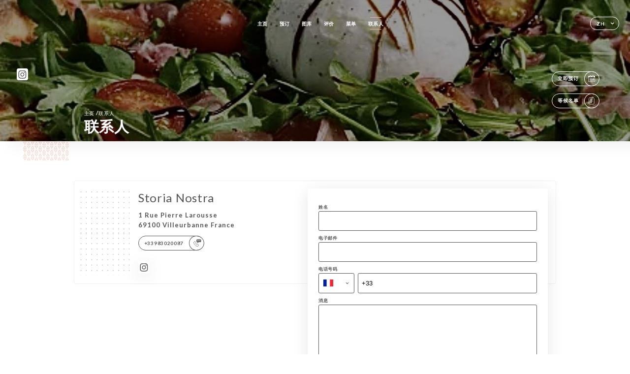

--- FILE ---
content_type: text/html; charset=UTF-8
request_url: https://lastorianostra.fr/zh/contact
body_size: 6442
content:
<!DOCTYPE html>
<html lang="zh">
    <head>
        <meta charset="utf-8">
        <meta name="viewport" content="width=device-width, initial-scale=1, maximum-scale=1">
        <meta name="csrf-token" content="bbEqMJ0DsCjjOzse9tUjCyS2Kuh5yU4qXHRKB1eT">
                    <link rel="apple-touch-icon" sizes="180x180" href="https://lastorianostra.fr/favicons/apple-touch-icon.png">
            <link rel="icon" type="image/png" sizes="32x32" href="https://lastorianostra.fr/favicons/favicon-32x32.png">
            <link rel="icon" type="image/png" sizes="16x16" href="https://lastorianostra.fr/favicons/favicon-16x16.png">
        
        <title>LA STORIA NOSTRA | Site officiel, avis et réservation en ligne </title>

        <!-- Styles -->
        <link rel="stylesheet" href="/css/app.css?id=0ef99605022392d7dced500510acf1e4">

        <script async src="https://www.googletagmanager.com/gtag/js?id=G-RBH1XXM88G"></script>
        <script>
            window.dataLayer = window.dataLayer || [];
            function gtag(){dataLayer.push(arguments);}

            gtag('js', new Date());
            gtag('set', { 'shop_id': '3014', 'source': 'minisite', 'click_type': 'info' });
            gtag('config', 'G-RBH1XXM88G', { send_page_view: false });
            gtag('event', 'page_view', { 'shop_id': '3014', 'source': 'minisite', 'click_type': 'info' });

            function gcallback(callback, timeout) {
                var called = false;
                function fn() {
                    if (!called) {
                        called = true;
                        callback();
                    }
                }
                setTimeout(fn, timeout || 1000);
                return fn;
            }

            function gevent(eventName, data = {}, timeout = null) {
                if (typeof data !== 'object') {
                    throw new Error('data must be an object.');
                }

                if (timeout !== null && (typeof timeout !== 'number' || timeout <= 0)) {
                    throw new Error('Timeout must be a valid positive number.');
                }

                data['source'] = data['source'] || 'uniiti';
                data['click_type'] = data['click_type'] || 'info';
                data['shop_id'] = '3014';

                if (timeout && data['hitCallback']) {
                    data['hitCallback'] = gcallback(data['hitCallback'], timeout);
                }

                gtag('event', eventName, data);
            }
        </script>
        <!-- Scripts -->
        <script src="/js/app.js?id=4ef27fb7b2905857220db1d609121ff7" defer></script>       

        
    </head>
    <body>
        <div class="container black">
            <!-- Adding #header__navigation -->
<div class="header-contain ">
    <button type="button" class="burger-menu" id="burger_menu">
        <span class="burger-circle">
            <span class="burger-bars">
                <span class="first-bar"></span>
                <span class="second-bar"></span>
                <span class="third-bar"></span>
            </span>
        </span>
        <div class="menu-text">菜单</div>
    </button>
    <div class="lang">
        <span class="btn-primary">
            <span class="text">
                zh
            </span>
            <span class="icon">
                <i class="ic ic-arrow-down"></i>
            </span>
        </span>
    
        <div class="lang_contain drop-flag">
    <div class="blur_lang"></div>
    <div class="lang_container ">
        <a href="#" class="close">
            <i class="ic ic-close"></i>
        </a>
        <div class="header_lang">
            <img src="/svg/shapes/language_illu.svg" alt="">
            <p>选择您的语言：</p>
        </div>
        <ul>
                                                                                                                                                                                                                                                                                <li>
                        <a class="active" href="/zh/contact">
                            <i class="flag flag-zh"></i>
                            <span>简体中文（中文）</span>
                            <i class="ic ic_check_lang"></i>
                        </a>
                    </li>
                                                                                                                                                                                                                                
                                                <li>
                        <a href="/fr/contact">
                            <i class="flag flag-fr"></i>
                            <span>法语</span>
                        </a>
                    </li>
                                                                <li>
                        <a href="/en/contact">
                            <i class="flag flag-en"></i>
                            <span>英语</span>
                        </a>
                    </li>
                                                                <li>
                        <a href="/es/contact">
                            <i class="flag flag-es"></i>
                            <span>西班牙语</span>
                        </a>
                    </li>
                                                                <li>
                        <a href="/ca/contact">
                            <i class="flag flag-ca"></i>
                            <span>加泰罗尼亚语</span>
                        </a>
                    </li>
                                                                <li>
                        <a href="/it/contact">
                            <i class="flag flag-it"></i>
                            <span>意大利语</span>
                        </a>
                    </li>
                                                                <li>
                        <a href="/de/contact">
                            <i class="flag flag-de"></i>
                            <span>德语</span>
                        </a>
                    </li>
                                                                <li>
                        <a href="/pt/contact">
                            <i class="flag flag-pt"></i>
                            <span>葡萄牙语</span>
                        </a>
                    </li>
                                                                <li>
                        <a href="/sv/contact">
                            <i class="flag flag-sv"></i>
                            <span>瑞典语</span>
                        </a>
                    </li>
                                                                                            <li>
                        <a href="/ja/contact">
                            <i class="flag flag-ja"></i>
                            <span>日语</span>
                        </a>
                    </li>
                                                                <li>
                        <a href="/ru/contact">
                            <i class="flag flag-ru"></i>
                            <span>俄语</span>
                        </a>
                    </li>
                                                                <li>
                        <a href="/ar/contact">
                            <i class="flag flag-ar"></i>
                            <span>阿拉伯语</span>
                        </a>
                    </li>
                                                                <li>
                        <a href="/nl/contact">
                            <i class="flag flag-nl"></i>
                            <span>荷兰语</span>
                        </a>
                    </li>
                                                                <li>
                        <a href="/ko/contact">
                            <i class="flag flag-ko"></i>
                            <span>한국어（韩语）</span>
                        </a>
                    </li>
                                                                <li>
                        <a href="/cs/contact">
                            <i class="flag flag-cs"></i>
                            <span>捷克语</span>
                        </a>
                    </li>
                                                                <li>
                        <a href="/el/contact">
                            <i class="flag flag-el"></i>
                            <span>希腊语</span>
                        </a>
                    </li>
                                    </ul>
    </div>
</div>
    
    </div>
    <div class="blur-main-menu"></div>
    <section class="menu-bar">
        <div class="row">
            <span class="menu-close" id="menu_close"></span>
            <header>
                <!-- Header Menu navigation -->
                <div class="menu-overlay-mobile">
                    <div class="pattern-8 pattern-top pattern"></div>
                    <div class="pattern-8 pattern-bottom pattern"></div>
                    <!-- Social Media Links -->
                    <div class="social-networks">
                                                <a href="https://www.instagram.com/storianostra_/" target="_blank" title="Instagram">
                            <i class="fa-brands fa-instagram"></i>
                        </a>
                                            </div>
                    <!-- Social Media Links -->
                </div>
                <!-- Header Menu navigation -->
                <div class="header__menu-right">
                    <div class=" menu__items">
                        <ul class="menu">
                                                                                                <li><a href="https://lastorianostra.fr/zh" class=" link">主页</a></li>
                                                                                                                                            <li><a href="https://lastorianostra.fr/zh/booking" class=" link">预订</a></li>
                                                                                                            
                                                                    
                                                                                                <li><a href="https://lastorianostra.fr/zh/gallery" class=" link">图库</a></li>
                                                                                                    
                                                                                                <li><a href="https://lastorianostra.fr/zh/opinions" class=" link">评价</a></li>
                                                                                                    
                                                                                                <li><a href="https://lastorianostra.fr/zh/services" class=" link">菜单</a></li>
                                                                                                    
                                                                                                <li><a href="https://lastorianostra.fr/zh/contact" class="active link">联系人</a></li>
                                                                                                    
                                                    </ul>
                    </div>
                </div>
                <!-- Header Menu navigation -->
            </header>
        </div>
    </section>
    <!-- End #header__navigation -->
</div>
    <div class="header-page">
        <div class="scroll-section">
            <!-- See more Button scroll -->            
        </div>  
        <!-- Square Pattern -->
        <div class="pattern-8 pattern-left pattern "></div>
        <!-- Square Pattern -->
        <main style="background-image: url('https://uniiti.com/images/shops/slides/ad4e0097713bd9593139b31d2aadf532c34b8253.jpeg')" class="">
            <section>
                
                <!-- Voir sur la carte Button -->
                <div class="main-top vnoire-details">
                    <div class="header__menu-left">
                                                    <div class="menu__btns">
                                <a href="https://lastorianostra.fr/zh/booking" class="btn-primary">
                                    <span class="text">
                                        立即预订
                                    </span>
                                    <span class="icon">
                                        <i class="ic ic-calendar"></i>
                                    </span>
                                </a>
                            </div>
                                                                                                                        <div class="menu__btns">
                            <a href="#" data-slug="storia-nostra" data-lang="zh" class="btn-primary waitlistBtn">
                                <span class="text">
                                    等候名单
                                </span>
                                <span class="icon">
                                    <i class="ic ic-waitlis"></i>
                                </span>
                            </a>
                            <div class="blur_lang"></div>
                            <div class="headerMenuLeftOpen ">
                                <a href="#" class="close">
                                    <i class="ic ic-close"></i>
                                </a>
                                <div class="content waitlistIframe">

                                </div>
                            </div>
                        </div>
                                            </div>
                </div>
                <!-- Voir sur la carte Button -->

                <div class="filter"></div>

                <!-- Social Media Links -->
                <div class="social-networks">
                                <a href="https://www.instagram.com/storianostra_/" target="_blank" title="Instagram">
                    <i class="fa-brands fa-instagram"></i>
                </a>
                                </div>
                <!-- Social Media Links -->

                <!-- Content of Top main page -->
                <div class="main-middle ">
                    <div class="block-headline">
                        <a href="#">主页 <span>/</span>联系人</a>
                        <h1>
                            联系人
                        </h1>
                    </div>
                </div>
                <!-- Content of Top main page -->

            </section>
        </main>
        <section class="quotes reach">
        <div class="contain">
            <div class="row">
                            </div>
        </div>
    </section>
    <section class="contact">
        <div class="contain">
            <div class="row">
                <div class="pattern-contact"></div>
                <div class="pattern-contact" style="bottom: 16px; top: auto;"></div>
                <div class="left">
                    <h2>
                        Storia Nostra
                    </h2>
                    <p>
                                                    <span>1 Rue Pierre Larousse</span>
                            <span>69100 Villeurbanne France</span>
                                            </p>

                                            <a href="tel:+33983020087" class="btn-primary phone_btn">
                            <span class="text">
                                +33983020087
                            </span>
                            <span class="icon">
                                <i class="ic ic-phone"></i>
                            </span>
                        </a>
                    
                    <div class="social-networks">
                                                    <a href="https://www.instagram.com/storianostra_/" target="_blank" title="Instagram">
                                <i class="fa-brands fa-instagram"></i>
                            </a>
                                            </div>
                </div>
                <div class="right">
                    <div class="field-wrapper">
                        <div id="message-wrap" class="">
                        </div>
                                                                    </div>
                    <form id="form" method="POST"
      action="https://lastorianostra.fr/zh/submit-form"
      class="" data-message-empty="抱歉！请输入消息" data-phone-empty="抱歉！请输入您的电话号码" data-email-empty="抱歉！请输入您的电子邮件" data-emailphone-type="您的电子邮件及电话号码必须为有效格式" data-email-type="抱歉！您的电子邮件格式必须有效。例如：myemail@domain.com" data-phone-type="抱歉！您的电话号码格必须为有效格式 例如：+33611223344" data-confirm="请验证所有必填字段" data-done="太棒了，您的消息已发送！我们会尽快回复您！"
>
    <input type="hidden" name="_token" value="bbEqMJ0DsCjjOzse9tUjCyS2Kuh5yU4qXHRKB1eT">
    
    <div class="input-holder">
    <label for="name">
    姓名
</label>
    <input class="input checkfield" required="required"
           name="name"
           id="name"
        class="checkfield" required="required"
        >
</div>
                        <div class="input-holder">
    <label for="email">
    电子邮件
</label>
    <input class="input checkfield" type="email" required="required"
           name="email"
           id="email"
        class="checkfield" type="email" required="required"
        >
</div>
                        <div class="input-holder">
    <label for="telephone">
    电话号码
</label>
    <input class="input phone-number checkfield" required="required"
           name="telephone"
           id="telephone"
        class="phone-number checkfield" required="required"
        >
</div>
                        <div class="input-holder">
    <label for="message">
    消息
</label>

    <textarea
        name="message"
        id="message"
        rows="7"
        required
        class="checkfield input" required="required"
    ></textarea>
</div>
                        <div class="label-mentions">
                            根据法国《消费者法》第L.223-2条，提醒消费者有权在 Bloctel 网站登记，以反对电话推销 :
                            <a href='https://bloctel.gouv.fr' target='_blank'>bloctel.gouv.fr</a>
                        </div>
                        <div class="input-holder">
    <button id="sendform" type="submit" class="btn-primary">
        <span class="text">
            发送
        </span>
        <span class="icon">
            <i class="ic ic-arrow-right"></i>
        </span>
    </button>
</div>
</form>
                </div>
            </div>
        </div>
    </section>
    <!-- Map Section -->
    <section class="map-holder">

        <div class="map-shadow-top"></div>
        <div class="map-shadow-bottom"></div>
        <div id="map" class="map"></div>

        <div class="map-details">
            <div class="contain">
                <div class="row">
                    <div class="map-info">
                        <div class="top-info">
                            <div class="left">
                                <i class="ic ic-map-black"></i>
                                <p>
                                                                            <span>1 Rue Pierre Larousse</span>
                                        <span>69100 Villeurbanne France</span>
                                                                    </p>
                            </div>
                            <div class="right">
                                                                    <a href="https://www.google.com/maps/place/?q=place_id:ChIJKRvxYJvq9EcRu68oInu0d50" target="_blank" class="see-more">
                                        <i class="ic ic-arrow-right"></i>
                                    </a>
                                                            </div>
                        </div>
                        <div class="days-info">
                            <ul class="">
                                
                                                                <li>
                                    <span class="days">星期一</span>
                                    <span class="hours">
                                                                                    已关闭
                                                                            </span>
                                </li>
                                                                <li>
                                    <span class="days">星期二</span>
                                    <span class="hours">
                                                                                    11:45-14:00 / 18:30-22:00
                                                                                </span>
                                </li>
                                                                <li>
                                    <span class="days">星期三</span>
                                    <span class="hours">
                                                                                    11:45-14:00 / 18:30-22:00
                                                                                </span>
                                </li>
                                                                <li>
                                    <span class="days">星期四</span>
                                    <span class="hours">
                                                                                    11:45-14:00 / 18:30-22:00
                                                                                </span>
                                </li>
                                                                <li>
                                    <span class="days">星期五</span>
                                    <span class="hours">
                                                                                    11:45-14:00 / 18:30-22:30
                                                                                </span>
                                </li>
                                                                <li>
                                    <span class="days">星期六</span>
                                    <span class="hours">
                                                                                    11:45-14:30 / 18:45-22:30
                                                                                </span>
                                </li>
                                                                <li>
                                    <span class="days">星期日</span>
                                    <span class="hours">
                                                                                    11:30-14:00 / 18:45-22:00
                                                                                </span>
                                </li>
                                                            </ul>
                        </div>
                    </div>
                </div>
            </div>
        </div>
    </section>
    <!-- End Map Section -->

    </div>

            <section class="badges-footer">
                <div class="contain">
                    <div class="row ">
                        <h3>您也可以在…找到我们</h3>
                        <ul>
                                                            <li class="tooltip">
                                    <a href="https://www.tripadvisor.co.uk/Restaurant_Review-g207360-d26439665-Reviews-La_storia_nostra-Villeurbanne_Rhone_Auvergne_Rhone_Alpes.html" target="_blank">
                                        <i class="bd bd-tripadvisor"></i>
                                    </a>
                                    <span class="tooltiptext">Trip Advisor</span>
                                </li>
                                                            <li class="tooltip">
                                    <a href="https://www.yelp.com/biz/la-storia-nostra-villeurbanne" target="_blank">
                                        <i class="bd bd-yelp"></i>
                                    </a>
                                    <span class="tooltiptext">Yelp</span>
                                </li>
                                                            <li class="tooltip">
                                    <a href="https://uniiti.com/shop/storia-nostra" target="_blank">
                                        <i class="bd bd-uniiti"></i>
                                    </a>
                                    <span class="tooltiptext">Uniiti</span>
                                </li>
                                                    </ul>
                    </div>
                </div>
            </section>

            <section class="footer">
                <div class="contain">
                    <div class="row">
                        <div class="footer-container">
                            <div class="footer-identity">
                                <h2>Storia Nostra</h2>
                                <address>
                                                                            <span>1 Rue Pierre Larousse</span>
                                        <span>69100 Villeurbanne France</span>
                                                                    </address>
                                                                    <a href="tel:+33983020087" class="btn-primary phone_btn">
                                        <span class="text">
                                            +33983020087
                                        </span>
                                        <span class="icon">
                                            <i class="ic ic-phone"></i>
                                        </span>
                                    </a>                                
                                                                <div class="lang">
                                    <span class="btn-primary">
                                        <span class="text">
                                            zh
                                        </span>
                                        <span class="icon">
                                            <i class="ic ic-arrow-down"></i>
                                        </span>
                                    </span>
                                
                                    <div class="lang_contain drop-flag">
    <div class="blur_lang"></div>
    <div class="lang_container ">
        <a href="#" class="close">
            <i class="ic ic-close"></i>
        </a>
        <div class="header_lang">
            <img src="/svg/shapes/language_illu.svg" alt="">
            <p>选择您的语言：</p>
        </div>
        <ul>
                                                                                                                                                                                                                                                                                <li>
                        <a class="active" href="/zh/contact">
                            <i class="flag flag-zh"></i>
                            <span>简体中文（中文）</span>
                            <i class="ic ic_check_lang"></i>
                        </a>
                    </li>
                                                                                                                                                                                                                                
                                                <li>
                        <a href="/fr/contact">
                            <i class="flag flag-fr"></i>
                            <span>法语</span>
                        </a>
                    </li>
                                                                <li>
                        <a href="/en/contact">
                            <i class="flag flag-en"></i>
                            <span>英语</span>
                        </a>
                    </li>
                                                                <li>
                        <a href="/es/contact">
                            <i class="flag flag-es"></i>
                            <span>西班牙语</span>
                        </a>
                    </li>
                                                                <li>
                        <a href="/ca/contact">
                            <i class="flag flag-ca"></i>
                            <span>加泰罗尼亚语</span>
                        </a>
                    </li>
                                                                <li>
                        <a href="/it/contact">
                            <i class="flag flag-it"></i>
                            <span>意大利语</span>
                        </a>
                    </li>
                                                                <li>
                        <a href="/de/contact">
                            <i class="flag flag-de"></i>
                            <span>德语</span>
                        </a>
                    </li>
                                                                <li>
                        <a href="/pt/contact">
                            <i class="flag flag-pt"></i>
                            <span>葡萄牙语</span>
                        </a>
                    </li>
                                                                <li>
                        <a href="/sv/contact">
                            <i class="flag flag-sv"></i>
                            <span>瑞典语</span>
                        </a>
                    </li>
                                                                                            <li>
                        <a href="/ja/contact">
                            <i class="flag flag-ja"></i>
                            <span>日语</span>
                        </a>
                    </li>
                                                                <li>
                        <a href="/ru/contact">
                            <i class="flag flag-ru"></i>
                            <span>俄语</span>
                        </a>
                    </li>
                                                                <li>
                        <a href="/ar/contact">
                            <i class="flag flag-ar"></i>
                            <span>阿拉伯语</span>
                        </a>
                    </li>
                                                                <li>
                        <a href="/nl/contact">
                            <i class="flag flag-nl"></i>
                            <span>荷兰语</span>
                        </a>
                    </li>
                                                                <li>
                        <a href="/ko/contact">
                            <i class="flag flag-ko"></i>
                            <span>한국어（韩语）</span>
                        </a>
                    </li>
                                                                <li>
                        <a href="/cs/contact">
                            <i class="flag flag-cs"></i>
                            <span>捷克语</span>
                        </a>
                    </li>
                                                                <li>
                        <a href="/el/contact">
                            <i class="flag flag-el"></i>
                            <span>希腊语</span>
                        </a>
                    </li>
                                    </ul>
    </div>
</div>
                                
                                </div>
                            </div>
                            <div class="footer-list ">
                                <ul>
                                                                                                                        <li><a href="https://lastorianostra.fr/zh" class="link">主页</a></li>
                                                                                                                                                                <li><a href="https://lastorianostra.fr/zh/gallery" class="link">图库</a></li>
                                                                                                                                                                <li><a href="https://lastorianostra.fr/zh/opinions" class="link">评价</a></li>
                                                                                                                                                                <li><a href="https://lastorianostra.fr/zh/services" class="link">菜单</a></li>
                                                                                                                                                                <li><a href="https://lastorianostra.fr/zh/contact" class="link">联系人</a></li>
                                                                                                                <li><a href="https://lastorianostra.fr/zh/legal-notice">法律声明</a></li>
                                </ul>
                            </div>
                                                        <div class="divider"></div>
                            <div class="newsletter ">
                                <div class="right">
                                    <div class="newsletter-details">
    <h2>
        关注所有店铺消息 Storia Nostra
    </h2>
    <!-- Social Media Links -->
    <div class="social-networks">
            <a href="https://www.instagram.com/storianostra_/" target="_blank" title="Instagram">
            <i class="fa-brands fa-instagram"></i>
        </a>
        </div>
    <!-- Social Media Links -->
    <p>
        注册时事通讯，随时查看活动和促销活动预告。
    </p>
    <div class="info-letter"></div>
    <div class="form-input">
        <form id="form" method="POST"
      action="https://lastorianostra.fr/zh/submit-newsletter"
      class="form-letter"
>
    <input type="hidden" name="_token" value="bbEqMJ0DsCjjOzse9tUjCyS2Kuh5yU4qXHRKB1eT">
    
    <input class="checkfield" name="email" placeholder="您的电子邮件……">
            <button id="addLetter" type="submit">确认</button>
</form>
    </div>
</div>                                </div>
                            </div>
                                                        
                        </div>
                        <div class="copyright-container">
                            <div class="copyright">© Copyright 2026 - Storia Nostra - 保留所有权利</div>
                            <div class="designed-by ">
                                <span>网站创建方式：</span>
                                <span class="ic ic-heart"></span>
                                <span>地点：</span>
                                <div class="dashed"></div>
                                <span class="ic ic-eiffeltower"></span>
                                <span>技术支持： <a href="https://uniiti.com/" target="_blank">Uniiti</a></span>
                            </div>
                        </div>
                    </div>
                </div>
            </section>

            <!-- Scroll bottom secttion-->
                                                <nav class="reserve-section">    
                        <a href="https://lastorianostra.fr/zh/booking" target=&quot;_blank&quot;>
                            <i class="illu illu-waitlist"></i>
                            <span>立即预订</span>
                        </a>
                    </nav>                    
                            
            <!-- Quick links-->
            <nav class="nav-mobile">
                                                                                        <a href="https://lastorianostra.fr/zh/booking"><i class="illu illu-reserver" title="Réserver"></i> 预订</a>                
                                                                                                                                    <a class="waitlistBtn" data-slug="storia-nostra" data-lang="zh" href="#"><i class="illu illu-waitlist" title="Liste d’attente"></i> 等候名单</a>
                            <div class="blur_lang"></div>
                            <div class="headerMenuLeftOpen ">
                                <a href="#" class="close">
                                    <i class="ic ic-close"></i>
                                </a>
                                <div class="content waitlistIframe">

                                </div>
                            </div>
                                                                                                        <a href="https://lastorianostra.fr/zh/services"><i class="illu illu-menu" title="Carte"></i> 菜单</a>
                                                                                <a href="https://maps.google.com/?q=45.7730491,4.8684939" target="_blank"><i class="illu illu-itineraire" title="Itinéraire"></i> Itinéraire</a>                    
                                                </nav>



        </div>

        
        <style>        
            main section .see-more .square,
            .header-page .articles .contain .row .card .content .left h2::after,
            .header-page .events .contain .row .card .content .left h2::after,
            .faq .contain .row .question::after, .legales .contain .row .question::after,
            .row header .header__menu-right .menu__items .menu li .link:hover::after,
            .row header .header__menu-right .menu__items .menu li .link:hover::before,
            .row header .header__menu-right .menu__items .menu li .active::before,
            .row header .header__menu-right .menu__items .menu li .active::after,
            section .contain .row .latest-news .news-content .left .title a::after,
            .scroll-section .see-more .square,
            .services_items::after,
            .services .contain .row .services_menu .services_pack .info_menu .info p::after,
            .social-networks .diveder,
            .reserve-section,
            .container.dark .both-btn .divider,
            .container.black .both-btn .divider {
                background-color: #EBAB94;
            }
            .black main section .filter {
                background-color: #000000;
                opacity: 0.4                
            }
            .row .about-us .description,
            main section .see-more .arrow,
            .scroll-section .see-more .square,
            .scroll-section .see-more .arrow,
            .btn-primary:hover,
            .btn-primary:hover .icon,
            .see-more:hover,
            .read-more a:hover,
            .read-more span:hover,
            .container.dark .btn-primary:hover,
            main section .main-bottom .block-avis .link-arrow a:hover,
            .services .contain .row .header .tabs .tab-item a.active-item,
            .services .contain .row .header .tabs .tab-item a:hover {
                border-color: #EBAB94 !important;
            }
            .container .lang .lang_contain .lang_container ul li a:hover,
            .container .lang .lang_contain .lang_container ul li a.active {
                border-color: #EBAB94 !important;
                box-shadow: 0px 8px 34px rgba(0, 0, 0, 0.06);
            }
            .pattern,
            .row .review .right-review .ic-quote-left,
            .row .review .right-review .ic-quote-right,
            .quotes .row .ic,
            .container.black main section .main-middle .mobile-pattern,
            main section .main-middle .mobile-pattern,
            .news-articles .left .arrows-news,
            .services .contain .row .notice .ic-info-services,
            .services .contain .row .services_menu .divider i,
            section .contain .row .latest-news .news-image,
            .news-articles .right .articles-card .image,
            .container.dark .reserve-section a .illu-reserver,
            .container.dark .reserve-section a .illu-order,
            .container.black .reserve-section a .illu-reserver,
            .container.black .reserve-section a .illu-order,
            .container.dark .reserve-section a .illu-waitlist,
            .container.black .reserve-section a .illu-waitlist,
            .container .lang .lang_contain .lang_container ul li .ic_check_lang,
            .gallery .row .video-swiper .swiper-slide-video .swiper-slide .thumb_cover{ 
                background-color: #EBAB94;
                -webkit-mask-size: contain;
                mask-size: cover;
                -webkit-mask-repeat: no-repeat;
                -webkit-mask-position: center center;                
            }
            .container.dark .reserve-section span,
            .container.black .reserve-section span {
                color: #EBAB94;
            }
            .row .about-us .description a,
            .article-detail .contain .row .content .content-description a{
                color: #EBAB94;
                text-decoration: underline;
                display: inline-block;
            }
            .booking .row .links a:hover,
            .booking .contain .row .iframe .links a:hover,
            .usel .contain .row .iframe .links a:hover {
                border-color: #EBAB94;
                color: #EBAB94 !important;
            }
            main section .main-middle .block-headline h1 {
                font-size: clamp(30px, 60px, 50px);
            }
            @media  screen and (max-width: 1024px) {
                main section .main-middle .block-headline .block-logo .filter-logo-desktop {
                        display: none;
                }
                main section .main-middle .block-headline .block-logo .filter-logo-mobile {
                    display: flex;
                    align-items: center;
                    justify-content: center;                    
                }                
                main section .main-middle .block-headline h1 {
                    font-size: clamp(30px,60px, 50px);
                    line-height: 60px;
                }
            }
        </style>
    </body>
</html>
<script>
    translation = {
        empty_field: '抱歉！请输入您的电子邮件',
        newsletter_success: '太棒了，您已注册时事通讯！',
        newsletter_error: '您的电子邮件格式必须有效。例如：name@domain.com',
        newsletter_exist: '抱歉！您已注册时事通讯',
    },
    shop = {
        longitude: '4.8684939',
        latitude: '45.7730491'
    },
    env = {
        BOOKING_PARAM: 'https://uniiti.com',
        CURRENT_DOMAIN: 'lastorianostra.fr',
        uniiti_id: '3014',
        MAP_API_TOKEN:  '2a13d35f-bfc9-4a00-aa02-10963c4ece41',
    }
</script>

